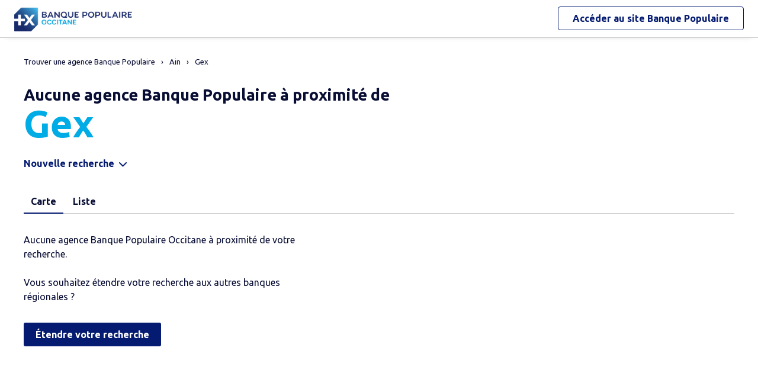

--- FILE ---
content_type: application/javascript
request_url: https://agences.banquepopulaire.fr/banque-assurance/includes/20250131-134413/js-compiled/search.js
body_size: 5610
content:
var g_debug=!1,g_poisStatus="";
(function(a,k){function e(d,c,h,b,q){d=isMobile()?a(".em-map__viewer").innerWidth():290;d='<div class="em-tooltip__container" style="width:'+parseInt(d)+'px">';d+='<div class="em-tooltip em-tooltip--zoom">';CGestureEnabled()&&(d+='<div class="em-tooltip__header"></div>');d+='<div class="em-tooltip__body">';CGestureEnabled()&&(d+='<a class="btnclose btn" href="#" title="Fermer"><span>Fermer</span></a>');d+="<p>"+htmlEncode(getNbResponseString(c.length,c[0].datas.agenceType))+" dans cette zone</p>";
return d+'<a class="em-button em-button--primary" href="javascript:ZoomOnPois();">Cliquez pour zoomer</a></div></div></div>'}function n(d,f){g_debug&&console.log("selectPoiTooltip : "+d);if(0<=d&&d<l){c=d;a(".slider-ctn").animate({marginLeft:"-"+parseInt(a(".em-poi-card--tooltip:first-child").outerWidth(!0))*d+"px"},500);a(".slider-nav li.on").removeClass("on");a(".slider-nav li[rel="+(d+1)+"]").addClass("on");a(".next").css("visibility",d==l-1?"hidden":"visible");a(".prev").css("visibility",0==d?
"hidden":"visible");var h=parseInt(a("#em-poi-card--tooltip_"+d).outerHeight(!0));f&&(a(".slider").height(h),setTimeout(function(){h=parseInt(a("#em-poi-card--tooltip_"+d).outerHeight(!0));a(".slider").height(h)},200));CGestureEnabled();a(".slider").animate({height:h+"px"},500)}}var m=[],p=!1,g=null,c=0,l=0;window.Poi_AddImage=function(a,c){var d=a.IsCluster()?a.GetClusteredObjects()[0]:a,b="bp";isAgenceCasden(d.datas.typeId)?b="casden":g_marque&&(b=g_marque);a.IsCluster()&&1<a.GetClusteredObjectsCount()?
(a.AddImage(1,!0,ICONES[b].icoCluster.x,ICONES[b].icoCluster.y,ICONES[b].icoCluster.url,ICONES[b].icoCluster.w,ICONES[b].icoCluster.h),a.AddText(1,!0,0,-27,"+","#FFFFFF","20px","Ubuntu","","","normal","","center","middle",40,40,null)):(d=d.datas.position,"region"==c||"search"==c?(a.AddImage(1,!0,ICONES[b].icoPoi.x,ICONES[b].icoPoi.y,ICONES[b].icoPoi.url,ICONES[b].icoPoi.w,ICONES[b].icoPoi.h),a.AddText(1,!0,0,-27,d,"#FFFFFF","16px","Ubuntu","","","bold","","center","middle",40,40,null)):a.AddImage(1,
!0,ICONES[b].icoPoiDetail.x,ICONES[b].icoPoiDetail.y,ICONES[b].icoPoiDetail.url,ICONES[b].icoPoiDetail.w,ICONES[b].icoPoiDetail.h))};window.Poi_ToolTipClick=function(a,c,h,b){CGestureEnabled()||g_map.CloseToolTip(g_poiTTOver);if(a.IsCluster()&&(g=c[0].GetClusteredObjects(),4<g.length)){if(CGestureEnabled())return e(g[0],g,h,b,"Click");ZoomOnPois();return""}return drawToolTip(a,c,h,b,"Click")};window.Poi_ToolTipOver=function(a,c,h,b){return a.IsCluster()&&(g=c[0].GetClusteredObjects(),4<g.length)?
e(g[0],g,h,b,"Over"):drawToolTip(a,c,h,b,"Over")};window.drawToolTip=function(d,c,h,b){m=[];l=0;for(d=c.length-1;0<=d;d--)if(c[d].IsCluster())for(h=c[d].GetClusteredObjects(),b=h.length-1;0<=b;b--)m[m.length]=h[b],l++;else m[m.length]=c[d],l++;c=0;parseInt(g_map.GetWidth());d=isMobile()?a(".em-map__viewer").innerWidth():450;h='<div class="em-tooltip__container" style="'+(isMobile()?"width:"+parseInt(d)+"px":"")+'">';h+='<div class="em-tooltip em-tooltip--pois">';CGestureEnabled()&&(h+='<div class="em-tooltip__header"></div>');
h+='<div class="em-tooltip__body">';1<l&&(h+='<div class="prev" title="Pr&eacute;c&eacute;dent"><span></span></div><div class="slider-tab"><div class="slider"><div class="slider-ctn">');for(d=0;d<m.length;d++){var f;f=c++;b=m[d].datas;f=""+('<div id="em-poi-card--tooltip_'+f+'" class="em-poi-card em-poi-card--tooltip" data-id="'+htmlEncode(b.id)+'">');CGestureEnabled()&&(f+='<a class="btnclose btn" href="javascript:;" title="Fermer"><span>Fermer</span></a>');f+='<span class="em-poi-card__icon">'+
htmlEncode(b.position)+"</span>";f=f+'<h2 class="em-poi-card__label">'+('<a class="em-poi-card__link" href="'+htmlEncode(g_seoURI.GetPoiURI(b.agenceType,b.id,b.label,b.city,!1))+'">');f+=htmlEncode(capitalizeFirstLetter(getAgenceTypeLabel(b.agenceType,1,0,!1,b.agenceSpecificType)+" "+b.label));f=f+"</a>"+('<span class="em-poi-card__network">'+htmlEncode(b.reseau)+"</span>");f+='</h2><div class="em-poi-card__address">';"string"==typeof b.address1&&0<b.address1.length&&(f+=htmlEncode(b.address1));"string"==
typeof b.address1&&0<b.address1.length&&"string"==typeof b.address2&&0<b.address2.length&&(f+="<br />");"string"==typeof b.address2&&0<b.address2.length&&(f+=htmlEncode(b.address2));f+="<br />"+htmlEncode(b.zip+" "+b.city);if(0<b.length){var e=htmlEncode,g=parseInt(b.length);f+="<br /> Distance : "+e(1E3>g?10*Math.round(g/10)+" m":1E4>g?Math.round(g/100)/10+" km":Math.round(g/1E3)+" km")}f+="</div>";b.dabssagence||(f=""==b.schedule["day"+getToday()]?f+'<div class="em-poi-card__opening-hours closed">Fermée aujourd\'hui</div>':
f+'<div class="em-poi-card__opening-hours opened">Ouvert aujourd\'hui</div>',g_rdvEnabled&&(f+='<a class="em-poi-card__rdv em-button em-button--primary" href="#">Prendre rendez-vous</a>'));h+=f+"</div>"}if(1<l){h+='</div></div><div class="slider-nav"><ul>';for(d=1;d<=l;d++)h+='<li rel="'+d+'"></li>';h+='</ul></div></div><div class="next" title="Suivant"><span></span></div>'}return h+"</div></div></div>"};window.onClickPoiCard=function(d,c){d.stopPropagation();d.preventDefault();var f=a(c).attr("data-id")?
a(c).attr("data-id"):a(c).closest(".em-poi-card").attr("data-id"),b=GetPoiById(f),f="";a(d.target).hasClass("em-poi-card__rdv")&&(f="#prendre-rendez-vous",datalayer["pages.marche"]=b.datas.marche,datalayer["clics.libelle"]="prendre rendez vous",datalayer["clics.type"]="cta",datalayer["evenement.event"]="event10",utag.link(datalayer));var e=g_seoURI.GetPoiURI(b.datas.agenceType,b.datas.id,b.datas.label,b.datas.city,!1)+f,f=b.datas.id+" - "+b.datas.prelabel+" "+b.datas.label,b=b.datas.position,l=0<
a(c).parents(".em-results__items").length?"Liste de résultats":"Tooltip";googleAnalytic.evermapsSyncTrackEvent("Navigation",l,f,b).done(function(){SubmitPoiURI(e)})};window.SubmitPoiURI=function(a){g_contextPoi.SetParam("query","poi");SubmitURI(a)};window.OnOpenTooltip=function(){g_tooltipClickOpen=g_map.IsToolTipOpen(g_poiTTClick);CGestureEnabled()&&a(".tooltip-header,.btnclose").bind(g_clickOrTouch,function(a){a.stopPropagation();a.preventDefault();closeToolTipClick()});a(".em-tooltip--zoom .em-button").bind(g_clickOrTouch,
function(a){a.stopPropagation();a.preventDefault();ZoomOnPois()});a(".em-poi-card--tooltip").bind(g_clickOrTouch,function(a){a.stopPropagation();a.preventDefault();ZoomOnPois();onClickPoiCard(event,this)});a(".slider-nav li").bind(g_clickOrTouch,function(d){d.stopPropagation();d.preventDefault();n(parseInt(a(this).attr("rel"),!1)-1)});a(".prev").unbind().bind(g_clickOrTouch,function(a){a.stopPropagation();a.preventDefault();n(--c,!1)});a(".next").unbind().bind(g_clickOrTouch,function(a){a.stopPropagation();
a.preventDefault();n(++c,!1)});a(".tooltip").off("swipeleft").on("swipeleft",function(a){a.stopPropagation();a.preventDefault();n(c+1,!1)});a(".tooltip").off("swiperight").on("swiperight",function(a){a.stopPropagation();a.preventDefault();n(c-1,!1)});n(0,!0);p&&CGestureEnabled()&&(closeToolTipClick(),g_tooltipClickOpen=p=!1,g_currentTooltip=null)};window.ZoomOnPois=function(){CGestureEnabled()?g_map.CloseToolTip(g_poiTTClick):g_map.CloseToolTip(g_poiTTOver);g_map.CenterOnObjects(null,g);g=null};window.closeToolTipClick=
function(){g_map.CloseToolTip(g_poiTTClick);g=null};window.callAppointment=function(a){a:{for(var c=0;c<g_pois.length;c++)if(g_pois[c].GetId()==a){a=g_pois[c];break a}a=null}a&&alert("Inactif sur cette version")};window.parsePois=function(c){if(c.result)g_poisBoundrect={t:Number.MIN_VALUE,l:Number.MAX_VALUE,r:Number.MIN_VALUE,b:Number.MAX_VALUE},g_pois=[],a.each(c.pois,function(a,d){var b=c.pois[a].poi;AddPoi(b.id,b.x,b.y,{datas:b.datas})});else return Alert("Un problème est survenu. Veuillez réessayer dans un instant."),
!1;return!0};window.getToday=function(){var a=new Date,c=Array(7);c[0]=7;c[1]=1;c[2]=2;c[3]=3;c[4]=4;c[5]=5;c[6]=6;return c[a.getDay()]}})(jQueryBottincarto);var g_map=null,g_clusterManager=null,g_poiTTClick=null,g_poiTTOver=null,g_poiLayerId=null,g_targetLayerId=null,g_panels=null,g_maxReloadScale=1E6,g_currentMapPosition={x:Number.MIN_VALUE,y:Number.MIN_VALUE},g_distanceMinReload=1E4;
(function(a,k){function e(){g_map.RemoveAll(g_poiLayerId);for(var a=g_pois.length-1;0<=a;a--){var e=g_pois[a];Poi_AddImage(e,"search");e.EnableToolTip(g_poiTTClick);e.EnableToolTip(g_poiTTOver);g_clusterManager.AddObject(e)}g_map.Refresh();g_poisStatus="";g_currentMapPosition.x=g_map.GetX();g_currentMapPosition.y=g_map.GetY()}function n(){var c="",e=0,d=g_map.GetRight(),f=g_map.GetTop(),h=g_map.GetLeft(),b=g_map.GetBottom();g_poisEmpty=!0;if(0<g_pois.length)for(var g=0;g<g_pois.length;g++){var k=
g_pois[g];k.datas.visible=k.GetX()>=h&&k.GetX()<=d&&k.GetY()>=b&&k.GetY()<=f;k.datas.visible&&(g_poisEmpty=!1,e++,isMobile(),c+=populateListItem(k.datas,g_rdvEnabled))}destroyPane();a(".em-results__items").html(c);0<g_pois.length&&0==e?a("#agenciesheader").html("Veuillez dézoomer pour afficher des réponses ou modifier votre recherche.").css("display","block"):a("#agenciesheader").html("").css("display","none");m()}function m(){destroyPane();a(".em-results__items li:nth-child(even)").addClass("even");
a(".em-results__items li:nth-child(odd)").addClass("odd");a(".em-poi-card").on(g_eventScrollpane,function(a){onClickPoiCard(a,this)});a(".em-more-results").on(g_clickOrTouch,function(a){a.stopPropagation();a.preventDefault();SubmitMoreResults()});constructPane()}var p,g;a(document).ready(function(){p=a("body").hasClass("casden")?"casden":g_marque?g_marque:"bp";g=ICONES[p];g_panels=a(".em-index__body");resizePage();m();setTimeout(function(){g_map=new CMap("searchviewer");g_map.SetStatParam("module="+
urlEncode(g_statParam));g_targetLayerId=g_map.CreateLayer("target");g_poiLayerId=g_map.CreateLayer("poi");g_poiTTClick=g_map.CreateToolTipClick("Poi_ToolTipClick",null,{onOpen:"OnOpenTooltip"});isMobile()?g_map.SetToolTipParams(g_poiTTClick,{type:"insideView",align:"center",valign:"center",X:parseInt(g_map.GetWidth()),Y:parseInt(g_map.GetHeight())}):g_map.SetToolTipParams(g_poiTTClick,{type:"insideView",align:"center",dY:2});CGestureEnabled()||(g_poiTTOver=g_map.CreateToolTipOver("Poi_ToolTipOver",
!0,{onOpen:"OnOpenTooltip"}),g_map.SetToolTipParams(g_poiTTOver,{type:"insideView",align:"center",dY:2}));g_map.AddRelativeElementById("searchbtnsmap","right","top",0,0);a("#searchbtnsmap").show();g_map.OnRefUpdated("OnRefUpdated");var c=new CPoi("target",g_contextPoi.GetValue("x"),g_contextPoi.GetValue("y"));c.AddImage(1,!0,g.icoCible.x,g.icoCible.y,g.icoCible.url,g.icoCible.w,g.icoCible.h);g_map.AddObject(g_targetLayerId,c);g_clusterManager=new CClusterManager(g_map,g_poiLayerId,{distance:40,minScale:0,
maxScale:5E6});g_clusterManager.setPrepareClusterFunc("prepareCluster");g_map.AddClusterManager(g_poiLayerId,g_clusterManager);g_addPois();e()},100);setTimeout(function(){0<g_pois.length?g_map.CenterOnLayers([g_poiLayerId,g_targetLayerId],null):g_map.CenterOnZoom(g_contextPoi.GetValue("x"),g_contextPoi.GetValue("y"),5E5);watchPosition(g_map,{})},200);a("#searchbtnzoomin").bind(g_clickOrTouch,function(a){a.stopPropagation();a.preventDefault();g_map.ZoomWheelTriggered(1)});a("#searchbtnzoomout").bind(g_clickOrTouch,
function(a){a.stopPropagation();a.preventDefault();g_map.ZoomWheelTriggered(-1)});a("#searchbtnbackcartoclic").bind(g_clickOrTouch,function(c){c.stopPropagation();c.preventDefault();a("#form_param_context").val(g_documentContext.Serialize(["env"]));a("#form_params").attr("action",this.href);a("#form_params").submit()});a("#searchbtnfullscreen").bind(g_clickOrTouch,function(c){c.stopPropagation();c.preventDefault();"none"==a("#aside").css("display")?(a("#aside").show(),a("#searchmap").removeClass("fullscreen"),
a(this).removeClass("on"),g_fullscreenon=!1,constructPane()):(a("#aside").hide(),a("#searchmap").addClass("fullscreen"),a(this).addClass("on"),g_fullscreenon=!0);g_map.Resize()});"city"==g_contextPoi.GetValue("query")?googleAnalytic.evermapsTrackEvent("Page","Ville sans adresse",g_contextGEO.GetValue("city")):"spatial"==g_contextPoi.GetValue("query")&&"undefined"!=typeof g_contextPoi.GetValue("streetId")?googleAnalytic.evermapsTrackEvent("Page","Ville avec adresse",g_contextGEO.GetValue("city")):
"spatial"==g_contextPoi.GetValue("query")?googleAnalytic.evermapsTrackEvent("Page","Géolocalisation"):googleAnalytic.evermapsTrackEvent("Page","Ville sans recherche / Accès direct")});window.prepareCluster=function(a){Poi_AddImage(a,"search");a.EnableToolTip(g_poiTTClick);a.EnableToolTip(g_poiTTOver)};window.reloadPois=function(c){var g=a.ajax({url:g_siteRoot+"pois_service.asp?context="+g_documentContext.Serialize(["poi"],["geo"]),dataType:"json",async:!0}),d=null!=c&&"string"==typeof c.action?c.action:
"";onLoadPoiDone=function(c,g,b){c=a.parseJSON(b.responseText);parsePois(c)&&0<=g_pois.length&&(g_poisStatus="reload",e(),n(),"reload"==d&&setTimeout(function(){0<g_pois.length?g_map.CenterOnLayers([g_poiLayerId,g_targetLayerId],null):g_map.CenterOnZoom(g_contextPoi.GetValue("x"),g_contextPoi.GetValue("y"),5E5)},200))};onLoadPoiFail=function(a,d,b){g_debug&&console.error("onGeocodeHome InstallMap Failed",c);Alert("Un problème est survenu. Veuillez réessayer dans un instant.")};g.done(onLoadPoiDone).fail(onLoadPoiFail)};
window.calculDistance=function(a,e,d,f){a=parseInt(a)-parseInt(d);e=parseInt(e)-parseInt(f);return Math.sqrt(a*a+e*e)};window.OnRefUpdated=function(c,e,d){closeToolTipClick();googleAnalytic.trackMapEvents(g_map);g_map.IsZoomEnable(1)?a("#searchbtnzoomin").removeClass("disabled"):a("#searchbtnzoomin").addClass("disabled");g_map.IsZoomEnable(-1)?a("#searchbtnzoomout").removeClass("disabled"):a("#searchbtnzoomout").addClass("disabled");g_map.SetLayerVisible(g_targetLayerId,2E5<=g_map.GetScale()||"spatial"==
g_contextPoi.GetValue("query"));isMobile()&&g_map.SetToolTipParams(g_poiTTClick,{type:"insideView",align:"center",valign:"center",X:parseInt(g_map.GetWidth()),Y:parseInt(g_map.GetHeight())});n()};window.SubmitSeoURI=function(a){SubmitURI(a,["env"])};window.SubmitPoiURI=function(a){g_contextPoi.SetParam("query","poi");SubmitURI(a)};window.SubmitMoreResults=function(){g_contextPoi.GetValue("noCaisseRestriction")||g_contextPoi.SetParam("noCaisseRestriction",!0);g_contextPoi.GetValue("noMarqueRestriction")||
g_contextPoi.SetParam("noMarqueRestriction",!0);SubmitURI("")};window.SubmitURI=function(c,e){g_contextBack.SetParam("uri","search.asp");"undefined"==typeof e&&(e=["env","poi","geo","back"]);a("#form_param_context").val(g_documentContext.Serialize(e));a("#form_params").attr("action",c);a("#form_params").submit()}})(jQueryBottincarto);function populateListItem(a,k){"string"===typeof a&&(a=json_parse(a));var e;e=""+('<li class="em-results__item em-poi-card" data-id="'+htmlEncode(a.id)+'">');e+='<span class="em-poi-card__icon">'+htmlEncode(a.position)+"</span>";e=e+'<h2 class="em-poi-card__label">'+('<a class="em-poi-card__link" href="'+htmlEncode(g_seoURI.GetPoiURI(a.agenceType,a.id,a.label,a.city,!1))+'">');e+=htmlEncode(capitalizeFirstLetter(getAgenceTypeLabel(a.agenceType,1,0,!1,a.agenceSpecificType)+" "+a.label));e=e+"</a>"+
('<span class="em-poi-card__network">'+htmlEncode(a.reseau)+"</span>");e+='</h2><div class="em-poi-card__address">';"string"==typeof a.address1&&0<a.address1.length&&(e+=htmlEncode(a.address1));"string"==typeof a.address1&&0<a.address1.length&&"string"==typeof a.address2&&0<a.address2.length&&(e+="<br />");"string"==typeof a.address2&&0<a.address2.length&&(e+=htmlEncode(a.address2));e+="<br />"+htmlEncode(a.zip+" "+a.city);0<a.length&&(e+="<br /> Distance : "+htmlEncode(distanceToString(a.length,
1E3,1E4)));e+="</div>";a.dabssagence||(e=""==a.schedule["day"+getToday()]?e+'<div class="em-poi-card__opening-hours closed">Fermée aujourd\'hui</div>':e+'<div class="em-poi-card__opening-hours opened">Ouvert aujourd\'hui</div>',k&&(e+='<a class="em-poi-card__rdv em-button em-button--primary" href="#">Prendre rendez-vous</a>'));return e+"</li>"}function getToday(){var a=new Date,k=Array(7);k[0]=7;k[1]=1;k[2]=2;k[3]=3;k[4]=4;k[5]=5;k[6]=6;return k[a.getDay()]}
function distanceToString(a,k,e){a=parseInt(a);return a<k?10*Math.round(a/10)+" m":a<e?Math.round(a/100)/10+" km":Math.round(a/1E3)+" km"};
